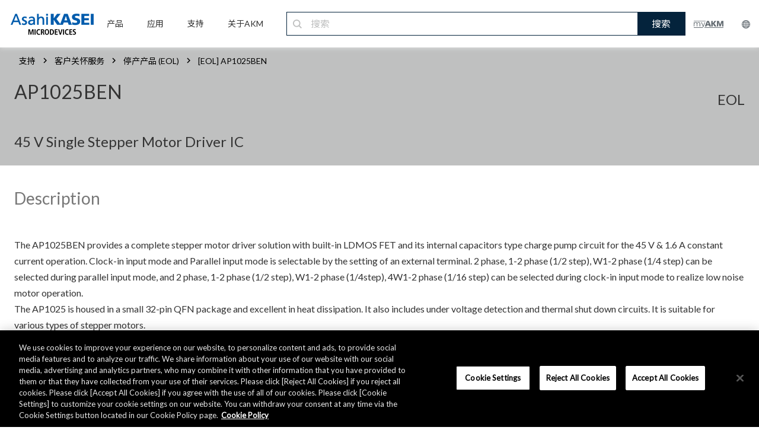

--- FILE ---
content_type: text/html;charset=utf-8
request_url: https://www.akm.com/cn/zh-cn/support/customer-care/eol/ap1025ben/
body_size: 8991
content:

<!DOCTYPE HTML>
<html lang="zh-CN">
    <head>
    <meta charset="UTF-8"/>
    <meta name="viewport" content="width=device-width, initial-scale=1"/>
    

    <title>[EOL] AP1025BEN |  旭化成微电子 (AKM)</title>
    <!--<meta data-sly-test.keywords="モータードライバー,EOL" name="keywords" content=""/>-->
    <meta name="description" content="设计支持以外的客户支持信息"/>
    <meta name="template" content="partno"/>

	<!-- meta data start -->
	
    <meta name="sitename" content=" 旭化成微电子 (AKM)"/>
	<!-- meta data end -->

    <!-- og:data start -->
    <meta property="og:type" content="website"/>
    <meta property="og:title" content="[EOL] AP1025BEN |  旭化成微电子 (AKM)"/>
    <meta property="og:url" content="https://www.akm.com/content/www/akm/cn/zh-cn/support/customer-care/eol/ap1025ben.html"/>
    <meta property="og:description" content="设计支持以外的客户支持信息"/>
    <meta property="og:image" content="https://www.akm.com/content/dam/site/akm/support/r1920_as88449135.jpg"/>
    <meta property="og:site_name" content=" 旭化成微电子 (AKM)"/>
    <!-- og:data end -->

    <!-- header tag -->
    <meta name="robots" content="noindex">

    

    
    
    

    

    


        <script defer="defer" type="text/javascript" src="https://rum.hlx.page/.rum/@adobe/helix-rum-js@%5E2/dist/rum-standalone.js" data-routing="env=prod,tier=publish,ams=Asahi Kasei Microdevices"></script>
<script type="text/javascript" src="//assets.adobedtm.com/launch-EN3c9fc2a38af04a61b9229a4e011ce968.min.js"></script>


    
    
    
<link rel="stylesheet" href="/etc.clientlibs/clientlibs/granite/jquery-ui.min.ACSHASH8803c9ee6cf6b1e2f196b6d5a768bc5f.css" type="text/css">
<link rel="stylesheet" href="/etc.clientlibs/ace/components/item/carousel/v1/carousel/clientlibs/site/vendor/slick.min.ACSHASH6af37d45bdba968c843309c6d2e91d84.css" type="text/css">
<link rel="stylesheet" href="/etc.clientlibs/akm/clientlibs/clientlib-base.min.ACSHASHb44e8c8f746c9846fd95cf319021df98.css" type="text/css">



    

    
    <link href="https://fonts.googleapis.com/css?family=Lato" rel="stylesheet"/>


<link href="https://fonts.googleapis.com/css?family=Noto+Serif+SC|Noto+Sans+SC" rel="stylesheet"/>







    <!-- canonical tag -->
    
        <link rel="canonical" href="https://www.akm.com/cn/zh-cn/support/customer-care/eol/ap1025ben/"/>
    
    <!-- hreflang tag -->
    
        <link rel="alternate" hreflang="x-default" href="https://www.akm.com/global/en/support/customer-care/eol/ap1025ben/"/>
    
        <link rel="alternate" hreflang="en-US" href="https://www.akm.com/us/en/support/customer-care/eol/ap1025ben/"/>
    
        <link rel="alternate" hreflang="en-CA" href="https://www.akm.com/us/en/support/customer-care/eol/ap1025ben/"/>
    
        <link rel="alternate" hreflang="en-MX" href="https://www.akm.com/us/en/support/customer-care/eol/ap1025ben/"/>
    
        <link rel="alternate" hreflang="en-BR" href="https://www.akm.com/us/en/support/customer-care/eol/ap1025ben/"/>
    
        <link rel="alternate" hreflang="en-AD" href="https://www.akm.com/eu/en/support/customer-care/eol/ap1025ben/"/>
    
        <link rel="alternate" hreflang="en-AE" href="https://www.akm.com/eu/en/support/customer-care/eol/ap1025ben/"/>
    
        <link rel="alternate" hreflang="en-AL" href="https://www.akm.com/eu/en/support/customer-care/eol/ap1025ben/"/>
    
        <link rel="alternate" hreflang="en-AO" href="https://www.akm.com/eu/en/support/customer-care/eol/ap1025ben/"/>
    
        <link rel="alternate" hreflang="en-AT" href="https://www.akm.com/eu/en/support/customer-care/eol/ap1025ben/"/>
    
        <link rel="alternate" hreflang="en-BA" href="https://www.akm.com/eu/en/support/customer-care/eol/ap1025ben/"/>
    
        <link rel="alternate" hreflang="en-BE" href="https://www.akm.com/eu/en/support/customer-care/eol/ap1025ben/"/>
    
        <link rel="alternate" hreflang="en-BF" href="https://www.akm.com/eu/en/support/customer-care/eol/ap1025ben/"/>
    
        <link rel="alternate" hreflang="en-BG" href="https://www.akm.com/eu/en/support/customer-care/eol/ap1025ben/"/>
    
        <link rel="alternate" hreflang="en-BH" href="https://www.akm.com/eu/en/support/customer-care/eol/ap1025ben/"/>
    
        <link rel="alternate" hreflang="en-BI" href="https://www.akm.com/eu/en/support/customer-care/eol/ap1025ben/"/>
    
        <link rel="alternate" hreflang="en-BJ" href="https://www.akm.com/eu/en/support/customer-care/eol/ap1025ben/"/>
    
        <link rel="alternate" hreflang="en-BW" href="https://www.akm.com/eu/en/support/customer-care/eol/ap1025ben/"/>
    
        <link rel="alternate" hreflang="en-BY" href="https://www.akm.com/eu/en/support/customer-care/eol/ap1025ben/"/>
    
        <link rel="alternate" hreflang="en-CD" href="https://www.akm.com/eu/en/support/customer-care/eol/ap1025ben/"/>
    
        <link rel="alternate" hreflang="en-CF" href="https://www.akm.com/eu/en/support/customer-care/eol/ap1025ben/"/>
    
        <link rel="alternate" hreflang="en-CH" href="https://www.akm.com/eu/en/support/customer-care/eol/ap1025ben/"/>
    
        <link rel="alternate" hreflang="en-CI" href="https://www.akm.com/eu/en/support/customer-care/eol/ap1025ben/"/>
    
        <link rel="alternate" hreflang="en-CM" href="https://www.akm.com/eu/en/support/customer-care/eol/ap1025ben/"/>
    
        <link rel="alternate" hreflang="en-CV" href="https://www.akm.com/eu/en/support/customer-care/eol/ap1025ben/"/>
    
        <link rel="alternate" hreflang="en-CY" href="https://www.akm.com/eu/en/support/customer-care/eol/ap1025ben/"/>
    
        <link rel="alternate" hreflang="en-CZ" href="https://www.akm.com/eu/en/support/customer-care/eol/ap1025ben/"/>
    
        <link rel="alternate" hreflang="en-DE" href="https://www.akm.com/eu/en/support/customer-care/eol/ap1025ben/"/>
    
        <link rel="alternate" hreflang="en-DJ" href="https://www.akm.com/eu/en/support/customer-care/eol/ap1025ben/"/>
    
        <link rel="alternate" hreflang="en-DK" href="https://www.akm.com/eu/en/support/customer-care/eol/ap1025ben/"/>
    
        <link rel="alternate" hreflang="en-DZ" href="https://www.akm.com/eu/en/support/customer-care/eol/ap1025ben/"/>
    
        <link rel="alternate" hreflang="en-EE" href="https://www.akm.com/eu/en/support/customer-care/eol/ap1025ben/"/>
    
        <link rel="alternate" hreflang="en-EG" href="https://www.akm.com/eu/en/support/customer-care/eol/ap1025ben/"/>
    
        <link rel="alternate" hreflang="en-EH" href="https://www.akm.com/eu/en/support/customer-care/eol/ap1025ben/"/>
    
        <link rel="alternate" hreflang="en-ER" href="https://www.akm.com/eu/en/support/customer-care/eol/ap1025ben/"/>
    
        <link rel="alternate" hreflang="en-ES" href="https://www.akm.com/eu/en/support/customer-care/eol/ap1025ben/"/>
    
        <link rel="alternate" hreflang="en-ET" href="https://www.akm.com/eu/en/support/customer-care/eol/ap1025ben/"/>
    
        <link rel="alternate" hreflang="en-FI" href="https://www.akm.com/eu/en/support/customer-care/eol/ap1025ben/"/>
    
        <link rel="alternate" hreflang="en-FO" href="https://www.akm.com/eu/en/support/customer-care/eol/ap1025ben/"/>
    
        <link rel="alternate" hreflang="en-FR" href="https://www.akm.com/eu/en/support/customer-care/eol/ap1025ben/"/>
    
        <link rel="alternate" hreflang="en-GA" href="https://www.akm.com/eu/en/support/customer-care/eol/ap1025ben/"/>
    
        <link rel="alternate" hreflang="en-GB" href="https://www.akm.com/eu/en/support/customer-care/eol/ap1025ben/"/>
    
        <link rel="alternate" hreflang="en-GE" href="https://www.akm.com/eu/en/support/customer-care/eol/ap1025ben/"/>
    
        <link rel="alternate" hreflang="en-GG" href="https://www.akm.com/eu/en/support/customer-care/eol/ap1025ben/"/>
    
        <link rel="alternate" hreflang="en-GH" href="https://www.akm.com/eu/en/support/customer-care/eol/ap1025ben/"/>
    
        <link rel="alternate" hreflang="en-GI" href="https://www.akm.com/eu/en/support/customer-care/eol/ap1025ben/"/>
    
        <link rel="alternate" hreflang="en-GM" href="https://www.akm.com/eu/en/support/customer-care/eol/ap1025ben/"/>
    
        <link rel="alternate" hreflang="en-GN" href="https://www.akm.com/eu/en/support/customer-care/eol/ap1025ben/"/>
    
        <link rel="alternate" hreflang="en-GQ" href="https://www.akm.com/eu/en/support/customer-care/eol/ap1025ben/"/>
    
        <link rel="alternate" hreflang="en-GR" href="https://www.akm.com/eu/en/support/customer-care/eol/ap1025ben/"/>
    
        <link rel="alternate" hreflang="en-GW" href="https://www.akm.com/eu/en/support/customer-care/eol/ap1025ben/"/>
    
        <link rel="alternate" hreflang="en-HR" href="https://www.akm.com/eu/en/support/customer-care/eol/ap1025ben/"/>
    
        <link rel="alternate" hreflang="en-HU" href="https://www.akm.com/eu/en/support/customer-care/eol/ap1025ben/"/>
    
        <link rel="alternate" hreflang="en-IE" href="https://www.akm.com/eu/en/support/customer-care/eol/ap1025ben/"/>
    
        <link rel="alternate" hreflang="en-IL" href="https://www.akm.com/eu/en/support/customer-care/eol/ap1025ben/"/>
    
        <link rel="alternate" hreflang="en-IM" href="https://www.akm.com/eu/en/support/customer-care/eol/ap1025ben/"/>
    
        <link rel="alternate" hreflang="en-IQ" href="https://www.akm.com/eu/en/support/customer-care/eol/ap1025ben/"/>
    
        <link rel="alternate" hreflang="en-IR" href="https://www.akm.com/eu/en/support/customer-care/eol/ap1025ben/"/>
    
        <link rel="alternate" hreflang="en-IS" href="https://www.akm.com/eu/en/support/customer-care/eol/ap1025ben/"/>
    
        <link rel="alternate" hreflang="en-IT" href="https://www.akm.com/eu/en/support/customer-care/eol/ap1025ben/"/>
    
        <link rel="alternate" hreflang="en-JE" href="https://www.akm.com/eu/en/support/customer-care/eol/ap1025ben/"/>
    
        <link rel="alternate" hreflang="en-JO" href="https://www.akm.com/eu/en/support/customer-care/eol/ap1025ben/"/>
    
        <link rel="alternate" hreflang="en-KE" href="https://www.akm.com/eu/en/support/customer-care/eol/ap1025ben/"/>
    
        <link rel="alternate" hreflang="en-KM" href="https://www.akm.com/eu/en/support/customer-care/eol/ap1025ben/"/>
    
        <link rel="alternate" hreflang="en-KW" href="https://www.akm.com/eu/en/support/customer-care/eol/ap1025ben/"/>
    
        <link rel="alternate" hreflang="en-LB" href="https://www.akm.com/eu/en/support/customer-care/eol/ap1025ben/"/>
    
        <link rel="alternate" hreflang="en-LI" href="https://www.akm.com/eu/en/support/customer-care/eol/ap1025ben/"/>
    
        <link rel="alternate" hreflang="en-LR" href="https://www.akm.com/eu/en/support/customer-care/eol/ap1025ben/"/>
    
        <link rel="alternate" hreflang="en-LS" href="https://www.akm.com/eu/en/support/customer-care/eol/ap1025ben/"/>
    
        <link rel="alternate" hreflang="en-LT" href="https://www.akm.com/eu/en/support/customer-care/eol/ap1025ben/"/>
    
        <link rel="alternate" hreflang="en-LU" href="https://www.akm.com/eu/en/support/customer-care/eol/ap1025ben/"/>
    
        <link rel="alternate" hreflang="en-LV" href="https://www.akm.com/eu/en/support/customer-care/eol/ap1025ben/"/>
    
        <link rel="alternate" hreflang="en-LY" href="https://www.akm.com/eu/en/support/customer-care/eol/ap1025ben/"/>
    
        <link rel="alternate" hreflang="en-MA" href="https://www.akm.com/eu/en/support/customer-care/eol/ap1025ben/"/>
    
        <link rel="alternate" hreflang="en-MC" href="https://www.akm.com/eu/en/support/customer-care/eol/ap1025ben/"/>
    
        <link rel="alternate" hreflang="en-MD" href="https://www.akm.com/eu/en/support/customer-care/eol/ap1025ben/"/>
    
        <link rel="alternate" hreflang="en-ME" href="https://www.akm.com/eu/en/support/customer-care/eol/ap1025ben/"/>
    
        <link rel="alternate" hreflang="en-MG" href="https://www.akm.com/eu/en/support/customer-care/eol/ap1025ben/"/>
    
        <link rel="alternate" hreflang="en-MK" href="https://www.akm.com/eu/en/support/customer-care/eol/ap1025ben/"/>
    
        <link rel="alternate" hreflang="en-ML" href="https://www.akm.com/eu/en/support/customer-care/eol/ap1025ben/"/>
    
        <link rel="alternate" hreflang="en-MR" href="https://www.akm.com/eu/en/support/customer-care/eol/ap1025ben/"/>
    
        <link rel="alternate" hreflang="en-MT" href="https://www.akm.com/eu/en/support/customer-care/eol/ap1025ben/"/>
    
        <link rel="alternate" hreflang="en-MU" href="https://www.akm.com/eu/en/support/customer-care/eol/ap1025ben/"/>
    
        <link rel="alternate" hreflang="en-MW" href="https://www.akm.com/eu/en/support/customer-care/eol/ap1025ben/"/>
    
        <link rel="alternate" hreflang="en-MZ" href="https://www.akm.com/eu/en/support/customer-care/eol/ap1025ben/"/>
    
        <link rel="alternate" hreflang="en-NA" href="https://www.akm.com/eu/en/support/customer-care/eol/ap1025ben/"/>
    
        <link rel="alternate" hreflang="en-NE" href="https://www.akm.com/eu/en/support/customer-care/eol/ap1025ben/"/>
    
        <link rel="alternate" hreflang="en-NG" href="https://www.akm.com/eu/en/support/customer-care/eol/ap1025ben/"/>
    
        <link rel="alternate" hreflang="en-NL" href="https://www.akm.com/eu/en/support/customer-care/eol/ap1025ben/"/>
    
        <link rel="alternate" hreflang="en-NO" href="https://www.akm.com/eu/en/support/customer-care/eol/ap1025ben/"/>
    
        <link rel="alternate" hreflang="en-OM" href="https://www.akm.com/eu/en/support/customer-care/eol/ap1025ben/"/>
    
        <link rel="alternate" hreflang="en-PL" href="https://www.akm.com/eu/en/support/customer-care/eol/ap1025ben/"/>
    
        <link rel="alternate" hreflang="en-PS" href="https://www.akm.com/eu/en/support/customer-care/eol/ap1025ben/"/>
    
        <link rel="alternate" hreflang="en-PT" href="https://www.akm.com/eu/en/support/customer-care/eol/ap1025ben/"/>
    
        <link rel="alternate" hreflang="en-QA" href="https://www.akm.com/eu/en/support/customer-care/eol/ap1025ben/"/>
    
        <link rel="alternate" hreflang="en-RO" href="https://www.akm.com/eu/en/support/customer-care/eol/ap1025ben/"/>
    
        <link rel="alternate" hreflang="en-RS" href="https://www.akm.com/eu/en/support/customer-care/eol/ap1025ben/"/>
    
        <link rel="alternate" hreflang="en-RW" href="https://www.akm.com/eu/en/support/customer-care/eol/ap1025ben/"/>
    
        <link rel="alternate" hreflang="en-SA" href="https://www.akm.com/eu/en/support/customer-care/eol/ap1025ben/"/>
    
        <link rel="alternate" hreflang="en-SD" href="https://www.akm.com/eu/en/support/customer-care/eol/ap1025ben/"/>
    
        <link rel="alternate" hreflang="en-SE" href="https://www.akm.com/eu/en/support/customer-care/eol/ap1025ben/"/>
    
        <link rel="alternate" hreflang="en-SI" href="https://www.akm.com/eu/en/support/customer-care/eol/ap1025ben/"/>
    
        <link rel="alternate" hreflang="en-SK" href="https://www.akm.com/eu/en/support/customer-care/eol/ap1025ben/"/>
    
        <link rel="alternate" hreflang="en-SM" href="https://www.akm.com/eu/en/support/customer-care/eol/ap1025ben/"/>
    
        <link rel="alternate" hreflang="en-SN" href="https://www.akm.com/eu/en/support/customer-care/eol/ap1025ben/"/>
    
        <link rel="alternate" hreflang="en-SO" href="https://www.akm.com/eu/en/support/customer-care/eol/ap1025ben/"/>
    
        <link rel="alternate" hreflang="en-ST" href="https://www.akm.com/eu/en/support/customer-care/eol/ap1025ben/"/>
    
        <link rel="alternate" hreflang="en-SY" href="https://www.akm.com/eu/en/support/customer-care/eol/ap1025ben/"/>
    
        <link rel="alternate" hreflang="en-SZ" href="https://www.akm.com/eu/en/support/customer-care/eol/ap1025ben/"/>
    
        <link rel="alternate" hreflang="en-TD" href="https://www.akm.com/eu/en/support/customer-care/eol/ap1025ben/"/>
    
        <link rel="alternate" hreflang="en-TG" href="https://www.akm.com/eu/en/support/customer-care/eol/ap1025ben/"/>
    
        <link rel="alternate" hreflang="en-TN" href="https://www.akm.com/eu/en/support/customer-care/eol/ap1025ben/"/>
    
        <link rel="alternate" hreflang="en-TR" href="https://www.akm.com/eu/en/support/customer-care/eol/ap1025ben/"/>
    
        <link rel="alternate" hreflang="en-TZ" href="https://www.akm.com/eu/en/support/customer-care/eol/ap1025ben/"/>
    
        <link rel="alternate" hreflang="en-UA" href="https://www.akm.com/eu/en/support/customer-care/eol/ap1025ben/"/>
    
        <link rel="alternate" hreflang="en-UG" href="https://www.akm.com/eu/en/support/customer-care/eol/ap1025ben/"/>
    
        <link rel="alternate" hreflang="en-VA" href="https://www.akm.com/eu/en/support/customer-care/eol/ap1025ben/"/>
    
        <link rel="alternate" hreflang="en-YE" href="https://www.akm.com/eu/en/support/customer-care/eol/ap1025ben/"/>
    
        <link rel="alternate" hreflang="en-ZA" href="https://www.akm.com/eu/en/support/customer-care/eol/ap1025ben/"/>
    
        <link rel="alternate" hreflang="en-ZM" href="https://www.akm.com/eu/en/support/customer-care/eol/ap1025ben/"/>
    
        <link rel="alternate" hreflang="en-ZW" href="https://www.akm.com/eu/en/support/customer-care/eol/ap1025ben/"/>
    
        <link rel="alternate" hreflang="zh-CN" href="https://www.akm.com/cn/zh-cn/support/customer-care/eol/ap1025ben/"/>
    
        <link rel="alternate" hreflang="ko-KR" href="https://www.akm.com/kr/ko/support/customer-care/eol/ap1025ben/"/>
    
        <link rel="alternate" hreflang="ja-JP" href="https://www.akm.com/jp/ja/support/customer-care/eol/ap1025ben/"/>
    
    <!-- ファビコン -->
    <link rel="icon" href="/favicon.ico"/>
    <!-- スマホ用アイコン -->
    <meta name="apple-mobile-web-app-title" content="Microdevices"/>
    <link rel="apple-touch-icon" sizes="180x180" href="/apple-touch-icon.png"/>
    <link rel="icon" type="image/png" href="/android-touch-icon.png" sizes="192x192"/>
</head>
    <body class="page basicpage" id="page-9a971f3387" data-cmp-data-layer-enabled>
        <script>
          window.adobeDataLayer = window.adobeDataLayer || [];
          adobeDataLayer.push({
              page: JSON.parse("{\x22page\u002D9a971f3387\x22:{\x22@type\x22:\x22akm\/components\/structure\/page\x22,\x22repo:modifyDate\x22:\x222021\u002D12\u002D01T08:36:27Z\x22,\x22dc:title\x22:\x22[EOL] AP1025BEN\x22,\x22xdm:template\x22:\x22\/conf\/akm\/settings\/wcm\/templates\/partno\x22,\x22xdm:language\x22:\x22zh\u002DCN\x22,\x22xdm:tags\x22:[\x22モータードライバー\x22,\x22EOL\x22],\x22repo:path\x22:\x22\/cn\/zh\u002Dcn\/support\/customer\u002Dcare\/eol\/ap1025ben\/\x22}}"),
              event:'cmp:show',
              eventInfo: {
                  path: 'page.page\u002D9a971f3387'
              }
          });
        </script>
        
        
            




            



              
  


    
    
    	<div class="container animsition" style="font-family: 'Lato', 'Noto Sans SC', sans-serif;">
    
    
    
    

    <div class="root responsivegrid">


<div class="aem-Grid aem-Grid--12 aem-Grid--default--12 ">
    
    <div class="akm-header-new aem-GridColumn aem-GridColumn--default--12"><div class="c-item-header-new width-full">
	<!-- PC -->
	<div class='product_header_navi_pc'>
		<div class='navi_container'>
			<div class="logo_akm">
				
					<a href="/cn/zh-cn/">
						<img src="/content/dam/site/common/images/header/logo_akm_tb_pc.png"/>
					</a>
				
			</div>
			<ul class='navi_menu'>
				<li class='navi_menu_item'>
					
						<a href="/cn/zh-cn/products/">
							<p class='navi_menu_title'>产品</p>
						</a>
					
					<div class='navi_menu_content'>
						<div class='navi_menu_content_container'>
							<div class='navi_menu_content_container_inner'>
								<div class='navi_menu_content_header'>
									
										<a href='/cn/zh-cn/products/' class='navi_header'>
											产品<img src="/content/dam/site/common/images/header/logo_arrow.png"/>
										</a>
									
									
										<a href='/cn/zh-cn/products/' class='navi_btn'>
											VIEW ALL<i></i>
										</a>
									
								</div>
								<div class="navi_menu_content_wrap">
									<ul class='navi_menu_content_items'>
										<li class='navi_menu_content_item'>
											<ul class="navi_menu_title_wrap">
												<li class="navi_menu_second_title magnetic-sensors">
													磁传感器
												</li>
												<li class="navi_menu_third_title">
													
														<a class="navi_menu_third_title_link" href="/cn/zh-cn/products/hall-sensor/">霍尔传感器</a>
													
												</li>
												<li class="navi_menu_third_title">
													
														<a class="navi_menu_third_title_link" href="/cn/zh-cn/products/tri-axis-magnetic-sensor/">三轴磁传感器</a>
													
												</li>
												<li class="navi_menu_third_title">
													
														<a class="navi_menu_third_title_link" href="/cn/zh-cn/products/rotation-angle-sensor/">角度传感器</a>
													
												</li>
												<li class="navi_menu_third_title">
													
														<a class="navi_menu_third_title_link" href="/cn/zh-cn/products/semiconductor-magnetoresistive-element/">高分辨率解码器元件 (半导体磁阻元件)</a>
													
												</li>
												<li class="navi_menu_third_title">
													
														<a class="navi_menu_third_title_link" href="/cn/zh-cn/products/electronic-compass/">电子罗盘</a>
													
												</li>
											</ul>
										</li>
										<li class="navi_menu_content_item">
											<ul class="navi_menu_title_wrap">
												<li class="navi_menu_second_title current-sensors">
													电流传感器
												</li>
												<li class="navi_menu_third_title">
													
														<a class="navi_menu_third_title_link" href="/cn/zh-cn/products/current-sensor/">电流传感器</a>
													
												</li>
												<li class="navi_menu_second_title gas-sensors">
													气体传感器
												</li>
												<li class="navi_menu_third_title">
													
														<a class="navi_menu_third_title_link" href="/cn/zh-cn/products/co2-sensor/">二氧化碳传感器</a>
													
												</li>
												<li class="navi_menu_third_title">
													
														<a class="navi_menu_third_title_link" href="/cn/zh-cn/products/flammable-gas-sensor/">可燃气体传感器</a>
													
												</li>
											</ul>
										</li>
										<li class="navi_menu_content_item">
											<ul class="navi_menu_title_wrap">
												<li class="navi_menu_second_title audio-devices">
													音频产品
												</li>
												<li class="navi_menu_third_title">
													
														<a class="navi_menu_third_title_link" href="/cn/zh-cn/products/audio/">音频芯片</a>
													
												</li>
												<li class="navi_menu_third_title">
													
														<a class="navi_menu_third_title_link" href="/cn/zh-cn/products/audio-voice-dsp/">音频及语音处理器</a>
													
												</li>
												<li class="navi_menu_second_title speciality-devices">
													特定应用产品
												</li>
												<li class="navi_menu_third_title">
													
														<a class="navi_menu_third_title_link" href="/cn/zh-cn/products/millimeter-wave-radar/">毫米波雷达</a>
													
												</li>
												<li class="navi_menu_third_title">
													
														<a class="navi_menu_third_title_link" href="/cn/zh-cn/products/bluetooth-low-energy-beacon/">低功耗蓝牙™信号发射芯片</a>
													
												</li>
												<li class="navi_menu_third_title">
													
														<a class="navi_menu_third_title_link" href="/cn/zh-cn/products/energy-harvesting/">能量收集</a>
													
												</li>
												<li class="navi_menu_third_title">
													
														<a class="navi_menu_third_title_link" href="/cn/zh-cn/products/communication/">通信</a>
													
												</li>
												<li class="navi_menu_third_title">
													
														<a class="navi_menu_third_title_link" href="/cn/zh-cn/products/mfp-lbp/">多功能打印机 / 激光打印机</a>
													
												</li>
											</ul>
										</li>
									</ul>
								</div>
							</div>
						</div>
					</div>
				</li>
				<li class='navi_menu_item'>
					
						<a href="/cn/zh-cn/applications/">
							<p class='navi_menu_title'>应用</p>
						</a>
					
					<div class='navi_menu_content'>
						<div class='navi_menu_content_container'>
							<div class='navi_menu_content_container_inner'>
								<div class='navi_menu_content_header'>
									
										<a href='/cn/zh-cn/applications/' class='navi_header'>应用 <img src="/content/dam/site/common/images/header/logo_arrow.png"/></a>
									
									
										<a href='/cn/zh-cn/applications/' class='navi_btn'>
											VIEW ALL<i></i>
										</a>
									
								</div>
								<div class="navi_menu_content_wrap">
									<ul class='navi_menu_content_items'>
										<li class='navi_menu_content_item'>
											<ul class="navi_menu_title_wrap">
												<li class="navi_menu_second_title personal-electronics">
													
														<a href="/cn/zh-cn/applications/personal/">个人电子产品 <img src="/content/dam/site/common/images/header/logo_arrow.png"/></a>
													
												</li>
												<li class="navi_menu_second_title smart-home">
													
														<a href="/cn/zh-cn/applications/smart-home/">智能家居 <img src="/content/dam/site/common/images/header/logo_arrow.png"/></a>
													
												</li>
											</ul>
										</li>
										<li class='navi_menu_content_item'>
											<ul class="navi_menu_title_wrap">
												<li class="navi_menu_second_title industrial">
													
														<a href="/cn/zh-cn/applications/industrial/">工业 <img src="/content/dam/site/common/images/header/logo_arrow.png"/></a>
													
												</li>
											</ul>
											<ul class="navi_menu_title_wrap">
												<li class="navi_menu_second_title healthcare">
													
														<a href="/cn/zh-cn/applications/healthcare/">医疗健康 <img src="/content/dam/site/common/images/header/logo_arrow.png"/></a>
													
												</li>
											</ul>
											<ul class="navi_menu_title_wrap">
												<li class="navi_menu_second_title automotive">
													
														<a href="/cn/zh-cn/applications/automotive/">汽车 <img src="/content/dam/site/common/images/header/logo_arrow.png"/></a>
													
												</li>
											</ul>
										</li>
									</ul>
								</div>
							</div>
						</div>
					</div>
				</li>
				<li class='navi_menu_item'>
					
						<a href="/cn/zh-cn/support/">
							<p class='navi_menu_title'>支持</p>
						</a>
					
					<div class='navi_menu_content'>
						<div class='navi_menu_content_container'>
							<div class='navi_menu_content_container_inner'>
								<div class='navi_menu_content_header'>
									
										<a href='/cn/zh-cn/support/' class='navi_header'>支持 <img src="/content/dam/site/common/images/header/logo_arrow.png"/></a>
									
									
										<a href='/cn/zh-cn/support/' class='navi_btn'>
											VIEW ALL<i></i>
										</a>
									
								</div>
								<div class="navi_menu_content_wrap">
									<ul class='navi_menu_content_items'>
										<li class='navi_menu_content_item'>
											<ul class="navi_menu_title_wrap">
												<li class="navi_menu_second_title inquiries-faq">
													
														<a href="/cn/zh-cn/support/inquiries/">联系我们 / 常见问题 <img src="/content/dam/site/common/images/header/logo_arrow.png"/></a>
													
												</li>
											</ul>
										</li>
										<li class='navi_menu_content_item'>
											<ul class="navi_menu_title_wrap">
												<li class="navi_menu_second_title customer-care">
													
														<a href="/cn/zh-cn/support/customer-care/">客户关怀服务 <img src="/content/dam/site/common/images/header/logo_arrow.png"/></a>
													
												</li>
												<li class="navi_menu_third_title">
													
														<a class="navi_menu_third_title_link" href="/cn/zh-cn/support/customer-care/quality-reliability-environment/">质量 / 可靠性 / 环境信息</a>
													
												</li>
												<li class="navi_menu_third_title">
													
														<a class="navi_menu_third_title_link" href="/cn/zh-cn/support/customer-care/packing/">包装信息</a>
													
												</li>
												<li class="navi_menu_third_title">
													
														<a class="navi_menu_third_title_link" href="/cn/zh-cn/support/customer-care/product-lifecycle/">产品生命周期信息</a>
													
												</li>
												<li class="navi_menu_third_title">
													
														<a class="navi_menu_third_title_link" href="/cn/zh-cn/support/customer-care/eol/">停产产品</a>
													
												</li>
											</ul>
										</li>
										<li class='navi_menu_content_item'>
											<ul class="navi_menu_title_wrap">
												<li class="navi_menu_second_title distributors-representatives">
													
														<a href="/cn/zh-cn/support/distributors-representatives/">代理商 <img src="/content/dam/site/common/images/header/logo_arrow.png"/></a>
													
												</li>
											</ul>
										</li>
										<li class='navi_menu_content_item'>
											<ul class="navi_menu_title_wrap">
												<li class="navi_menu_second_title myakm">
													
														<a href="/cn/zh-cn/support/myakm/">myAKM <img src="/content/dam/site/common/images/header/logo_arrow.png"/></a>
													
												</li>
											</ul>
										</li>
									</ul>
								</div>
							</div>
						</div>
					</div>
				</li>
				<li class='navi_menu_item'>
					
						<a href="/cn/zh-cn/about-us/">
							<p class='navi_menu_title'>关于AKM</p>
						</a>
					
					<div class='navi_menu_content'>
						<div class='navi_menu_content_container'>
							<div class='navi_menu_content_container_inner'>
								<div class='navi_menu_content_header'>
									
										<a href='/cn/zh-cn/about-us/' class='navi_header'>关于AKM <img src="/content/dam/site/common/images/header/logo_arrow.png"/></a>
									
									
										<a href='/cn/zh-cn/about-us/' class='navi_btn'>
											VIEW ALL<i></i>
										</a>
									
								</div>
								<div class="navi_menu_content_wrap">
									<ul class='navi_menu_content_items'>
										<li class='navi_menu_content_item'>
											<ul class="navi_menu_title_wrap">
												<li class="navi_menu_second_title company-profile">
													
														<a href="/cn/zh-cn/about-us/company-profile/">公司简介 <img src="/content/dam/site/common/images/header/logo_arrow.png"/></a>
													
												</li>
												<li class="navi_menu_second_title csr">
													
														<a href="/cn/zh-cn/about-us/csr/">企业社会责任 <img src="/content/dam/site/common/images/header/logo_arrow.png"/></a>
													
												</li>
											</ul>
										</li>
										<li class='navi_menu_content_item'>
											<ul class="navi_menu_title_wrap">
												<li class="navi_menu_second_title news">
													
														<a href="/cn/zh-cn/about-us/news/">新闻 <img src="/content/dam/site/common/images/header/logo_arrow.png"/></a>
													
												</li>
											</ul>
										</li>
										<li class='navi_menu_content_item'>
											<ul class="navi_menu_title_wrap">
												<li class="navi_menu_second_title events-exhibitions">
													
														<a href="/cn/zh-cn/about-us/events-exhibitions/">活动 / 展览 <img src="/content/dam/site/common/images/header/logo_arrow.png"/></a>
													
												</li>
											</ul>
										</li>
									</ul>
								</div>
							</div>
						</div>
					</div>
				</li>
			</ul>
			
				<form id="ss-form2" action="/cn/zh-cn/search/" method="get" accept-charset="UTF-8" class='navi_search'>

					<input id="ss-query2" name="query" value="" autocomplete="off" aria-autocomplete="off" class="navi_search_input" type="text" placeholder="搜索"/>
					<button class='navi_search_btn'>搜索</button>
				</form>
			
			<div class='logo_container'>
				<div class="logo_myakm">
					
						<a href="/cn/zh-cn/support/myakm/">
							<img class="logo_img_myakm" src="/content/dam/site/common/images/header/logo_myakm_normal.png"/>
						</a>
					
				</div>
				<div class="logo_language_container">
					<div class="logo_language">
						<img class="logo_img_language_pc" src="/content/dam/site/common/images/header/logo_language_pc.png"/>
					</div>
					<div class='logo_language_content'>
						<div class='logo_language_content_container'>
							<div class='logo_language_content_container_inner'>
								<p class='logo_language_content_header'>Region - Language</p>
								<ul class='logo_language_content_item'>
									
										<li><a href="/global/en/support/customer-care/eol/ap1025ben/">Global - English</a></li>
									
									
										<li><a href="/us/en/support/customer-care/eol/ap1025ben/">USA - English</a></li>
									
									
										<li><a href="/eu/en/support/customer-care/eol/ap1025ben/">Europe - English</a></li>
									
									
										<li><a href="/cn/zh-cn/support/customer-care/eol/ap1025ben/" class="defaultLanguageColor">China - Chinese (简体中文)</a></li>
									
									
										<li><a href="/kr/ko/support/customer-care/eol/ap1025ben/">Korea - Korean (한국어)</a></li>
									
									
										<li><a href="/jp/ja/support/customer-care/eol/ap1025ben/">Japan - Japanese (日本語)</a></li>
									
								</ul>
							</div>
						</div>
					</div>
				</div>
			</div>
		</div>
	</div>
	<!-- SP -->
	<div class='product_header_navi_sp'>
		<div class='navi_logo'>
			<div class='navi_logo_container'>
				<div class='logo_container logo_index'>
					
						<a href="/cn/zh-cn/">
							<img src='/content/dam/site/common/images/header/logo_akm_sp.png'/>
						</a>
					
				</div>
				<div class='logo_container logo_language'><img class="logo_img_language_sp" src='/content/dam/site/common/images/header/logo_language_sp.png'/></div>
			</div>
			<ul class='navi_logo_content'>
				<li>Region - Language</li>
				
					<li><a href="/global/en/support/customer-care/eol/ap1025ben/">Global - English</a></li>
				
				
					<li><a href="/us/en/support/customer-care/eol/ap1025ben/">USA - English</a></li>
				
				
					<li><a href="/eu/en/support/customer-care/eol/ap1025ben/">Europe - English</a></li>
				
				
					<li><a href="/cn/zh-cn/support/customer-care/eol/ap1025ben/" class="defaultLanguageColor">China - Chinese (简体中文)</a></li>
				
				
					<li><a href="/kr/ko/support/customer-care/eol/ap1025ben/">Korea - Korean (한국어)</a></li>
				
				
					<li><a href="/jp/ja/support/customer-care/eol/ap1025ben/">Japan - Japanese (日本語)</a></li>
				
			</ul>
		</div>
		<div class='navi_menu'>
			<div class='navi_menu_container'>
				
					<form id="ss-form2" action="/cn/zh-cn/search/" method="get" accept-charset="UTF-8" class='navi_menu_search'>
						<input id="ss-query2" name="query" value="" autocomplete="off" aria-autocomplete="off" class='navi_menu_search_input' type='text' placeholder="搜索"/>
						<button class='navi_menu_search_btn'>搜索</button>
					</form>
				
				<div class='navi_menu_logo'>
					<img class="logo_menu_sp" src='/content/dam/site/common/images/header/logo_menu.png'/>
				</div>
			</div>
			<ul class='navi_menu_content'>
				<li class='navi_menu_content_group'>
					<div class='navi_menu_content_group_title'>
						<p>产品</p>
						<a href='javascript:void(0)'>
							<img src='/content/dam/site/common/images/header/group_open.png'/>
						</a>
					</div>
					<ul class='navi_menu_content_group_menu'>
						<li>
							
								<a href='/cn/zh-cn/products/'>产品</a>
							
						</li>
						<li>
							
								<a href='/cn/zh-cn/products/hall-sensor/'>霍尔传感器</a>
							
						</li>
						<li>
							
								<a href='/cn/zh-cn/products/tri-axis-magnetic-sensor/'>三轴磁传感器</a>
							
						</li>
						<li>
							
								<a href='/cn/zh-cn/products/rotation-angle-sensor/'>角度传感器</a>
							
						</li>
						<li>
							
								<a href='/cn/zh-cn/products/current-sensor/'>电流传感器</a>
							
						</li>
						<li>
							
								<a href='/cn/zh-cn/products/co2-sensor/'>二氧化碳传感器</a>
							
						</li>
                        <li>
							
								<a href='/cn/zh-cn/products/flammable-gas-sensor/'>可燃气体传感器</a>
							
						</li>
						<li>
							
								<a href='/cn/zh-cn/products/audio/'>音频芯片</a>
							
						</li>
						<li>
							
								<a href='/cn/zh-cn/products/audio-voice-dsp/'>音频及语音处理器</a>
							
						</li>
						<li>
							
								<a href="/cn/zh-cn/products/millimeter-wave-radar/">毫米波雷达</a>
							
						</li>
						<li>
							
								<a href='/cn/zh-cn/products/energy-harvesting/'>能量收集</a>
							
						</li>
					</ul>
				</li>
				<li class='navi_menu_content_group'>
					<div class='navi_menu_content_group_title'>
						<p>应用</p>
						<a href='javascript:void(0)'>
							<img src='/content/dam/site/common/images/header/group_open.png'/>
						</a>
					</div>
					<ul class='navi_menu_content_group_menu'>
						<li>
							
								<a href='/cn/zh-cn/applications/'>应用</a>
							
						</li>
						<li>
							
								<a href='/cn/zh-cn/applications/personal/'>个人电子产品</a>
							
						</li>
						<li>
							
								<a href='/cn/zh-cn/applications/smart-home/'>智能家居</a>
							
						</li>
						<li>
							
								<a href='/cn/zh-cn/applications/industrial/'>工业</a>
							
						</li>
						<li>
							
								<a href='/cn/zh-cn/applications/automotive/'>汽车</a>
							
						</li>
						<li>
							
								<a href='/cn/zh-cn/applications/healthcare/'>医疗健康</a>
							
						</li>
					</ul>
				</li>
				<li class='navi_menu_content_group'>
					<div class='navi_menu_content_group_title'>
						<p>支持</p>
						<a href='javascript:void(0)'>
							<img src='/content/dam/site/common/images/header/group_open.png'/>
						</a>
					</div>
					<ul class='navi_menu_content_group_menu'>
						<li>
							
								<a href='/cn/zh-cn/support/'>支持</a>
							
						</li>
						<li>
							
								<a href='/cn/zh-cn/support/inquiries/'>联系我们 / 常见问题</a>
							
						</li>
						<li>
							
								<a href='/cn/zh-cn/support/customer-care/'>客户关怀服务</a>
							
						</li>
						<li>
							
								<a href='/cn/zh-cn/support/distributors-representatives/'>代理商</a>
							
						</li>
						<li>
							
								<a href='/cn/zh-cn/support/myakm/'>myAKM</a>
							
						</li>
					</ul>
				</li>
				<li class='navi_menu_content_group'>
					<div class='navi_menu_content_group_title'>
						<p>关于AKM</p>
						<a href='javascript:void(0)'>
							<img src='/content/dam/site/common/images/header/group_open.png'/>
						</a>
					</div>
					<ul class='navi_menu_content_group_menu'>
						<li>
							
								<a href='/cn/zh-cn/about-us/'>关于AKM</a>
							
						</li>
						<li>
							
								<a href='/cn/zh-cn/about-us/company-profile/'>公司简介</a>
							
						</li>
						<li>
							
								<a href='/cn/zh-cn/about-us/csr/'>企业社会责任</a>
							
						</li>
						<li>
							
								<a href='/cn/zh-cn/about-us/news/'>新闻</a>
							
						</li>
						<li>
							
								<a href='/cn/zh-cn/about-us/events-exhibitions/'>活动 / 展览</a>
							
						</li>
					</ul>
				</li>
			</ul>
		</div>
	</div>
	<!-- TB -->
	<div class='product_header_navi_tb'>
		<div class='navi_search'>
			<div class="logo_container logo_akm_tb">
				
					<a href="/cn/zh-cn/">
						<img src="/content/dam/site/common/images/header/logo_akm_tb_pc.png"/>
					</a>
				
			</div>
			
				<form id="ss-form2" action="/cn/zh-cn/search/" method="get" accept-charset="UTF-8" class='navi_menu_search'>
					<input id="ss-query2" name="query" value="" autocomplete="off" aria-autocomplete="off" class='navi_menu_search_input' type='text' placeholder="搜索"/>
					<button class='navi_menu_search_btn'>搜索</button>
				</form>
			
			<div class='logo_container logo_language_tb'>
				<img class="logo_img_language_tb" src="/content/dam/site/common/images/header/logo_language_tb.png"/>
			</div>
		</div>
		<div class='navi_menu'>
			<ul class='navo_menu_content'>
				<li>
					
						<a href="/cn/zh-cn/products/">产品</a>
					
				</li>
				<li>
					
						<a href="/cn/zh-cn/applications/">应用</a>
					
				</li>
				<li>
					
						<a href="/cn/zh-cn/support/">支持</a>
					
				</li>
				<li>
					
						<a href="/cn/zh-cn/about-us/">关于AKM</a>
					
				</li>
			</ul>
			<div class='navi_menu_logo'>
				
					<a href="/cn/zh-cn/support/myakm/">
						<img src="/content/dam/site/common/images/header/logo_myakm.png"/>
					</a>
				
			</div>
		</div>
		<ul class='navi_language_content'>
			<li>Region - Language</li>
			
				<li><a href="/global/en/support/customer-care/eol/ap1025ben/">Global - English</a></li>
			
			
				<li><a href="/us/en/support/customer-care/eol/ap1025ben/">USA - English</a></li>
			
			
				<li><a href="/eu/en/support/customer-care/eol/ap1025ben/">Europe - English</a></li>
			
			
				<li><a href="/cn/zh-cn/support/customer-care/eol/ap1025ben/" class="defaultLanguageColor">China - Chinese (简体中文)</a></li>
			
			
				<li><a href="/kr/ko/support/customer-care/eol/ap1025ben/">Korea - Korean (한국어)</a></li>
			
			
				<li><a href="/jp/ja/support/customer-care/eol/ap1025ben/">Japan - Japanese (日本語)</a></li>
			
		</ul>
	</div>
</div></div>
<div class="responsivegrid aem-GridColumn aem-GridColumn--default--12">


<div class="aem-Grid aem-Grid--12 aem-Grid--default--12 ">
    
    <div class="akm-container aem-GridColumn aem-GridColumn--default--12">

<div class="cmp-section c-item-layoutcontainer aem-Grid aem-Grid--12 aem-Grid--default--12   ">
	<div class="c-item-layoutcontainer-opacity">
        <div>
            <div class="aem-Grid aem-Grid--12 aem-Grid--default--12  c-item-layoutcontainer-gridColumn ">
                
                <div class="akm-container c-container--lightgray aem-GridColumn aem-GridColumn--default--12">

<div class="cmp-section c-item-layoutcontainer aem-Grid aem-Grid--12 aem-Grid--default--12   width-full">
	<div class="c-item-layoutcontainer-opacity">
        <div class="container">
            <div class="aem-Grid aem-Grid--12 aem-Grid--default--12  c-item-layoutcontainer-gridColumn ">
                
                <div class="akm-core-breadcrumb t-cmp-clean t-cmp-clean--light aem-GridColumn aem-GridColumn--default--12">
<nav id="akm-core-breadcrumb-b7ebffe0ec" class="cmp-breadcrumb" aria-label="痕迹导航" data-cmp-data-layer="{&#34;akm-core-breadcrumb-b7ebffe0ec&#34;:{&#34;@type&#34;:&#34;akm/components/content/akm-core-breadcrumb&#34;,&#34;repo:modifyDate&#34;:&#34;2021-10-01T05:13:55Z&#34;}}">
    <ol class="cmp-breadcrumb__list" itemscope itemtype="http://schema.org/BreadcrumbList">
        <li class="cmp-breadcrumb__item" data-cmp-data-layer="{&#34;akm-core-breadcrumb-b7ebffe0ec-item-f7f278952d&#34;:{&#34;@type&#34;:&#34;akm/components/content/akm-core-breadcrumb/item&#34;,&#34;repo:modifyDate&#34;:&#34;2021-11-25T06:06:40Z&#34;,&#34;dc:title&#34;:&#34;支持&#34;,&#34;xdm:linkURL&#34;:&#34;/cn/zh-cn/support/&#34;}}" itemprop="itemListElement" itemscope itemtype="http://schema.org/ListItem">
            <a href="/cn/zh-cn/support/" class="cmp-breadcrumb__item-link" itemprop="item" data-cmp-clickable>
                <span itemprop="name">支持</span>
            </a>
            <meta itemprop="position" content="1"/>
        </li>
    
        <li class="cmp-breadcrumb__item" data-cmp-data-layer="{&#34;akm-core-breadcrumb-b7ebffe0ec-item-e66bd042c6&#34;:{&#34;@type&#34;:&#34;akm/components/content/akm-core-breadcrumb/item&#34;,&#34;repo:modifyDate&#34;:&#34;2022-10-13T23:08:03Z&#34;,&#34;dc:title&#34;:&#34;客户关怀服务&#34;,&#34;xdm:linkURL&#34;:&#34;/cn/zh-cn/support/customer-care/&#34;}}" itemprop="itemListElement" itemscope itemtype="http://schema.org/ListItem">
            <a href="/cn/zh-cn/support/customer-care/" class="cmp-breadcrumb__item-link" itemprop="item" data-cmp-clickable>
                <span itemprop="name">客户关怀服务</span>
            </a>
            <meta itemprop="position" content="2"/>
        </li>
    
        <li class="cmp-breadcrumb__item" data-cmp-data-layer="{&#34;akm-core-breadcrumb-b7ebffe0ec-item-8597b91213&#34;:{&#34;@type&#34;:&#34;akm/components/content/akm-core-breadcrumb/item&#34;,&#34;repo:modifyDate&#34;:&#34;2025-08-27T02:47:37Z&#34;,&#34;dc:title&#34;:&#34;停产产品 (EOL)&#34;,&#34;xdm:linkURL&#34;:&#34;/cn/zh-cn/support/customer-care/eol/&#34;}}" itemprop="itemListElement" itemscope itemtype="http://schema.org/ListItem">
            <a href="/cn/zh-cn/support/customer-care/eol/" class="cmp-breadcrumb__item-link" itemprop="item" data-cmp-clickable>
                <span itemprop="name">停产产品 (EOL)</span>
            </a>
            <meta itemprop="position" content="3"/>
        </li>
    
        <li class="cmp-breadcrumb__item cmp-breadcrumb__item--active" data-cmp-data-layer="{&#34;akm-core-breadcrumb-b7ebffe0ec-item-9a971f3387&#34;:{&#34;@type&#34;:&#34;akm/components/content/akm-core-breadcrumb/item&#34;,&#34;repo:modifyDate&#34;:&#34;2021-12-01T08:36:27Z&#34;,&#34;dc:title&#34;:&#34;[EOL] AP1025BEN&#34;,&#34;xdm:linkURL&#34;:&#34;/cn/zh-cn/support/customer-care/eol/ap1025ben/&#34;}}" itemprop="itemListElement" itemscope itemtype="http://schema.org/ListItem">
            
                <span itemprop="name">[EOL] AP1025BEN</span>
            
            <meta itemprop="position" content="4"/>
        </li>
    </ol>
</nav>

    
</div>

                
            </div>
        </div> 
	</div>
</div></div>

                
            </div>
        </div> 
	</div>
</div></div>
<div class="akm-productDetailJson aem-GridColumn aem-GridColumn--default--12">

<div class="c-item-productDetail ">
    
    
    <div class="c-item-productDetail-header">
        <div class="c-item-productDetail-headerTop">
            
                <div class="c-item-productDetail-web_item_name">
                    <h1>
                        <p>AP1025BEN</p>
                    </h1>
                </div>
            
            
                <div class="web_item_status">
                    
                        <p>EOL</p>
                    
                </div>
            
            <!-- sp -->
            
                <div class="c-item-productDetail-title_sp">
                    
                        <p>45 V Single Stepper Motor Driver IC</p>
                    
                </div>
            
        </div>
        
            <div class="c-item-productDetail-title">
                
                    <p>45 V Single Stepper Motor Driver IC</p>
                
            </div>
            
        
        <!-- sp -->
        
            <div class="web_item_status_sp">
                
                    <p>EOL</p>
                
            </div>
        
    </div>                                               
    <!-- description -->
    
        <div class="c-item-productDetail-description">
            
               <div class="c-item-productDetail-description-label">
                    <h2>
                        <p>Description</p>
                    </h2>
                </div> 
            
            
                <div class="c-item-productDetail-description-descriptions">
                    <div class="c-item-productDetail-description-descriptions-item">
                        
                            <pre>The AP1025BEN provides a complete stepper motor driver solution with built-in LDMOS FET and its internal capacitors type charge pump circuit for the 45 V &amp; 1.6 A constant current operation. Clock-in input mode and Parallel input mode is selectable by the setting of an external terminal. 2 phase, 1-2 phase (1/2 step), W1-2 phase (1/4 step) can be selected during parallel input mode, and 2 phase, 1-2 phase (1/2 step), W1-2 phase (1/4step), 4W1-2 phase (1/16 step) can be selected during clock-in input mode to realize low noise motor operation. 
The AP1025 is housed in a small 32-pin QFN package and excellent in heat dissipation. It also includes under voltage detection and thermal shut down circuits. It is suitable for various types of stepper motors.</pre>
                        
                    </div>
                </div>
            
        </div>
    
    <!-- keyFeacture -->
    
        <div class="c-item-productDetail-key_features">
            
                <div class="c-item-productDetail-key_features-label">
                    <h2>
                        <p>Key Features</p>
                    </h2>
                </div>
            
            
                <ul class="c-item-productDetail-key_features-features">
                    
                        <li class="c-item-productDetail-key_features-features-item">
                            <pre>Quiet drive of stepping motor is possible
The excitation mode can be selected according to the application by setting the external terminal.</pre>
                        </li>
                    
                </ul>
            
        </div>
    
    
    <!-- application -->
    
        <div class="c-item-productDetail-applications">
            
                <div class="c-item-productDetail-applications-label">
                    <h2>
                        <p>Applications</p>
                    </h2>
                </div>
            
            
                <ul class="c-item-productDetail-applications-applications">
                    
                        <li class="c-item-productDetail-applications-applications-item">
                            <pre>
                                High current stepping motor drive.
                            </pre>
                        </li>
                    
                </ul>
            
        </div>
    
    
    <!-- table -->
    
        <div class="c-item-productDetail-tablearea">
            <!-- specification -->
            <div class="c-item-productDetail-specifications">
                <div class="c-item-productDetail-specifications-label">
                    <h2>
                        <p>Specifications</p>
                    </h2>
                </div>
                <table class="c-item-productDetail-specifications-specifications_table">
                    <tbody>
                        
                            <tr>
                                <th class="c-item-productDetail-specifications-specifications_table-header">
                                    Part Number
                                </th>
                                <td class="c-item-productDetail-specifications-specifications_table-data">
                                    <pre>AP1025BEN</pre>
                                </td>
                            </tr>
                        
                            <tr>
                                <th class="c-item-productDetail-specifications-specifications_table-header">
                                    Number of STM
                                </th>
                                <td class="c-item-productDetail-specifications-specifications_table-data">
                                    <pre>Bipolar x 1 to 1/16</pre>
                                </td>
                            </tr>
                        
                            <tr>
                                <th class="c-item-productDetail-specifications-specifications_table-header">
                                    Motor Voltage (VM、Max) (MIN.) [V]
                                </th>
                                <td class="c-item-productDetail-specifications-specifications_table-data">
                                    <pre>9.0</pre>
                                </td>
                            </tr>
                        
                            <tr>
                                <th class="c-item-productDetail-specifications-specifications_table-header">
                                    Motor Voltage (VM、Max)  (TYP.) [V]
                                </th>
                                <td class="c-item-productDetail-specifications-specifications_table-data">
                                    <pre>24.0</pre>
                                </td>
                            </tr>
                        
                            <tr>
                                <th class="c-item-productDetail-specifications-specifications_table-header">
                                    Motor Voltage (VM、Max)  (MAX.) [V]
                                </th>
                                <td class="c-item-productDetail-specifications-specifications_table-data">
                                    <pre>45.0</pre>
                                </td>
                            </tr>
                        
                            <tr>
                                <th class="c-item-productDetail-specifications-specifications_table-header">
                                    Control Voltage (VC)  (MIN.) [V]
                                </th>
                                <td class="c-item-productDetail-specifications-specifications_table-data">
                                    <pre>3.0</pre>
                                </td>
                            </tr>
                        
                            <tr>
                                <th class="c-item-productDetail-specifications-specifications_table-header">
                                    Control Voltage (VC)  (TYP.) [V]
                                </th>
                                <td class="c-item-productDetail-specifications-specifications_table-data">
                                    <pre>5.0</pre>
                                </td>
                            </tr>
                        
                            <tr>
                                <th class="c-item-productDetail-specifications-specifications_table-header">
                                    Control Voltage (VC)  (MAX.) [V]
                                </th>
                                <td class="c-item-productDetail-specifications-specifications_table-data">
                                    <pre>5.5</pre>
                                </td>
                            </tr>
                        
                            <tr>
                                <th class="c-item-productDetail-specifications-specifications_table-header">
                                    DC Current (Max) [A]
                                </th>
                                <td class="c-item-productDetail-specifications-specifications_table-data">
                                    <pre>1.6</pre>
                                </td>
                            </tr>
                        
                            <tr>
                                <th class="c-item-productDetail-specifications-specifications_table-header">
                                    Peak Current (MAX.) [A]
                                </th>
                                <td class="c-item-productDetail-specifications-specifications_table-data">
                                    <pre></pre>
                                </td>
                            </tr>
                        
                            <tr>
                                <th class="c-item-productDetail-specifications-specifications_table-header">
                                    Control  Interface
                                </th>
                                <td class="c-item-productDetail-specifications-specifications_table-data">
                                    <pre>Parallel / Clock-in</pre>
                                </td>
                            </tr>
                        
                            <tr>
                                <th class="c-item-productDetail-specifications-specifications_table-header">
                                    Other
                                </th>
                                <td class="c-item-productDetail-specifications-specifications_table-data">
                                    <pre></pre>
                                </td>
                            </tr>
                        
                            <tr>
                                <th class="c-item-productDetail-specifications-specifications_table-header">
                                    Operating Temperature [℃]
                                </th>
                                <td class="c-item-productDetail-specifications-specifications_table-data">
                                    <pre>-40 to 85</pre>
                                </td>
                            </tr>
                        
                            <tr>
                                <th class="c-item-productDetail-specifications-specifications_table-header">
                                    Device Package
                                </th>
                                <td class="c-item-productDetail-specifications-specifications_table-data">
                                    <pre>HWQFN</pre>
                                </td>
                            </tr>
                        
                            <tr>
                                <th class="c-item-productDetail-specifications-specifications_table-header">
                                    Number of Pins
                                </th>
                                <td class="c-item-productDetail-specifications-specifications_table-data">
                                    <pre>32</pre>
                                </td>
                            </tr>
                        
                    </tbody>
                </table>
            </div>
            <!-- productInfomation -->
            <div class="c-item-productDetail-product_information">
                <div class="c-item-productDetail-product_information-label">
                    <h2>
                        <p>Product Information</p>
                    </h2>
                </div>
                <table class="c-item-productDetail-product_information-product information_table">
                    <tbody>
                        
                            <tr>
                                <th class="c-item-productDetail-product_information-product information_table-header">
                                    Part Status
                                </th>
                                <td class="c-item-productDetail-product_information-product information_table-data">
                                    <pre>EOL</pre>
                                </td>
                            </tr>
                        
                            <tr>
                                <th class="c-item-productDetail-product_information-product information_table-header">
                                    Pb Free
                                </th>
                                <td class="c-item-productDetail-product_information-product information_table-data">
                                    <pre>Yes</pre>
                                </td>
                            </tr>
                        
                            <tr>
                                <th class="c-item-productDetail-product_information-product information_table-header">
                                    Halogen Free
                                </th>
                                <td class="c-item-productDetail-product_information-product information_table-data">
                                    <pre>No</pre>
                                </td>
                            </tr>
                        
                            <tr>
                                <th class="c-item-productDetail-product_information-product information_table-header">
                                    MSL
                                </th>
                                <td class="c-item-productDetail-product_information-product information_table-data">
                                    <pre>MSL2</pre>
                                </td>
                            </tr>
                        
                            <tr>
                                <th class="c-item-productDetail-product_information-product information_table-header">
                                    Packaging
                                </th>
                                <td class="c-item-productDetail-product_information-product information_table-data">
                                    <pre>TAPE</pre>
                                </td>
                            </tr>
                        
                            <tr>
                                <th class="c-item-productDetail-product_information-product information_table-header">
                                    JEDEC Standard Packaging
                                </th>
                                <td class="c-item-productDetail-product_information-product information_table-data">
                                    <pre>Compliant</pre>
                                </td>
                            </tr>
                        
                            <tr>
                                <th class="c-item-productDetail-product_information-product information_table-header">
                                    Minimum Order Quantity [pcs.]
                                </th>
                                <td class="c-item-productDetail-product_information-product information_table-data">
                                    <pre>1000</pre>
                                </td>
                            </tr>
                        
                            <tr>
                                <th class="c-item-productDetail-product_information-product information_table-header">
                                    Replacement P/N
                                </th>
                                <td class="c-item-productDetail-product_information-product information_table-data">
                                    <pre></pre>
                                </td>
                            </tr>
                        
                    </tbody>
                </table>
            </div>
        </div>
    
    
    <!-- blockDiagram -->
    
        <div class="c-item-productDetail-block_diagram">
            
                <div class="c-item-productDetail-block_diagram-header">
                    <h2>
                        <p>Block Diagram</p>
                    </h2>
                </div>
            
            
                <div class="c-item-productDetail-block_diagram-block diagram_img">
                    <img src="/content/dam/documents/products/power-management/motor-driver/stepping-motor-driver/ap1025ben/ap1025ben-block-diagram.gif" alt="Block Diagram"/>
                </div>
            
        </div>
    
    
    <!-- relatedDocument -->
    
        <div class="c-item-productDetail-related_documents">
            
                <div class="c-item-productDetail-related_documents-label">
                    <h2>
                        <p>Related Documents</p>
                    </h2>
                </div>
            
            
                <div class="c-item-productDetail-related_documents-img">
                    
                        <div class="c-item-productDetail-related_documents_img_item">
                            <a>
                                <img/>
                            </a>
                        </div>
                    
                </div>
            
        </div>
    
    
    <!-- relatedContent -->
<!--
    <div class="c-item-productDetail-related_contents">
        <div class="c-item-productDetail-related_contents-label">
            <h2>
                <p></p>
            </h2>
        </div>
        <div class="c-item-productDetail-related_contents-img">
            <sly data-sly-list.relatedContentImgList="">
                <div class="c-item-productDetail-related_contents-img_item">
                    <a href="" >
                        <img src="" alt=""/>
                    </a>
                </div>
            </sly>
        </div>
    </div>
-->
    <!-- FAQ -->
    <div class="cmp-productDetail">
        
    </div>
</div>



    


</div>
<div class="akm-container aem-GridColumn aem-GridColumn--default--12">

<div class="cmp-section c-item-layoutcontainer aem-Grid aem-Grid--12 aem-Grid--default--12   ">
	<div class="c-item-layoutcontainer-opacity">
        <div>
            <div class="aem-Grid aem-Grid--12 aem-Grid--default--12  c-item-layoutcontainer-gridColumn ">
                
                
                
            </div>
        </div> 
	</div>
</div></div>

    
</div>
</div>
<div class="akm-container aem-GridColumn aem-GridColumn--default--12">

<div class="cmp-section c-item-layoutcontainer aem-Grid aem-Grid--12 aem-Grid--default--12   ">
	<div class="c-item-layoutcontainer-opacity">
        <div>
            <div class="aem-Grid aem-Grid--12 aem-Grid--default--12  c-item-layoutcontainer-gridColumn ">
                
                
                
            </div>
        </div> 
	</div>
</div></div>
<div class="akm-footer-new-links aem-GridColumn aem-GridColumn--default--12"><div class="c-item-footer-new akm-footer width-full">
    <!--PC-->
	 <div class="akm-footer-pc-component">
		<footer class="akm-footer-pc">
			<div class="c-item-footer-top-button">
				<div class="c-item-footer-arrow-btn-top-float"><img src="/content/dam/site/common/images/footer/footer_goto-top.png" alt="Page Top" style="width: 40px;"/></div>
			</div>
			<!-- footer language start -->
			<div class="akm-footer-pc-language-box">
				<ul class="akm-footer-pc-language-box-list">
					<li class="akm-footer-pc-language-box-item">
						<b class="akm-footer-pc-bottom-top-language-sitemap-title">Region - Language</b>
					</li>
					
						<li class="akm-footer-pc-language-box-item"><a href="/global/en/support/customer-care/eol/ap1025ben/">Global - English</a></li>
					
					
						<li class="akm-footer-pc-language-box-item"><a href="/us/en/support/customer-care/eol/ap1025ben/">USA - English</a></li>
					
					
						<li class="akm-footer-pc-language-box-item"><a href="/eu/en/support/customer-care/eol/ap1025ben/">Europe - English</a></li>
					
					
						<li class="akm-footer-pc-language-box-item"><a href="/cn/zh-cn/support/customer-care/eol/ap1025ben/" class="defaultLanguageColor">China - Chinese (简体中文)</a></li>
					
					
						<li class="akm-footer-pc-language-box-item"><a href="/kr/ko/support/customer-care/eol/ap1025ben/">Korea - Korean (한국어)</a></li>
					
					
						<li class="akm-footer-pc-language-box-item"><a href="/jp/ja/support/customer-care/eol/ap1025ben/">Japan - Japanese (日本語)</a></li>
					
				</ul>
			</div>
			<!-- footer language end -->
			<!-- footer bottom -->
			<div class="akm-footer-pc-bottom">
				<div class="akm-footer-pc-bottom-container">
					<div class="akm-footer-pc-bottom-container-btn">
						<ul>
							<li class="akm-footer-pc-bottom-container-btn-li">
								<img src="/content/dam/site/common/images/footer/footer_akm_logo.png" alt="footer_logo"/>
							</li>
							<li class="akm-footer-pc-bottom-container-btn-li">
								<img src="/content/dam/site/common/images/footer/separator.png" alt=""/>
							</li>
							<li class="akm-footer-pc-bottom-container-btn-li">
								<div class="akm-footer-pc-bottom-container-btn-li-language">
									<a class="akm-footer-pc-bottom-container-btn-li-language-select" href="javascript:void(0);">
										<img src="/content/dam/site/common/images/footer/Icon-Language.png" alt="footer_language"/>
										
											<div class="akm-footer-pc-bottom-container-btn-li-language-region">
												<span>中国 - 中文</span>
											</div>
										
									</a>
								</div>
							</li>
						</ul>
						<div class="akm-footer-pc-bottom-container-botttom-link">
							<div>
								<ul>
									
										<li>
											<a title="TermsandConditions" href="/cn/zh-cn/legal/"> 条款和条件</a>
										</li>
									
									<li><span class="separator-type">|</span></li>
									
										<li>
											<a title="DataProtection" href="/cn/zh-cn/privacy/"> 隐私保护</a>
										</li>
									
									<li><span class="separator-type">|</span></li>
									
										<li>
											<a title="Sitemap" href="/cn/zh-cn/sitemap/"> 网站地图</a>
										</li>
									
								</ul>
							</div>
							<span>Copyright © Asahi Kasei Microdevices Corporation.
								All rights reserved.</span>
						</div>
					</div>
				</div>
			</div>
			<!-- footer bottom End -->
		</footer>
	</div>
	<!--TB-->
	<div class="akm-footer-tb-component">
		<footer class="akm-footer-tb">
			<div class="c-item-footer-top-button">
				<div class="c-item-footer-arrow-btn-top-float"><img src="/content/dam/site/common/images/footer/footer_goto-top.png" alt="Page Top" style="width: 40px;"/></div>
			</div>
			<!-- footer language start -->
			<div class="akm-footer-tb-bottom">
				<div class="akm-footer-tb-bottom-top-language-sitemap">
					<ul class="akm-footer-tb-bottom-top-language-sitemap-ul">
						<li class="akm-footer-tb-bottom-top-language-sitemap-li">
							<b>Region - Language</b>
						</li>
						
							<li class="akm-footer-tb-bottom-top-language-sitemap-li"><a href="/global/en/support/customer-care/eol/ap1025ben/">Global - English</a></li>
						
						
							<li class="akm-footer-tb-bottom-top-language-sitemap-li"><a href="/us/en/support/customer-care/eol/ap1025ben/">USA - English</a></li>
						
						
							<li class="akm-footer-tb-bottom-top-language-sitemap-li"><a href="/eu/en/support/customer-care/eol/ap1025ben/">Europe - English</a></li>
						
						
							<li class="akm-footer-tb-bottom-top-language-sitemap-li"><a href="/cn/zh-cn/support/customer-care/eol/ap1025ben/" class="defaultLanguageColor">China - Chinese (简体中文)</a></li>
						
						
							<li class="akm-footer-tb-bottom-top-language-sitemap-li"><a href="/kr/ko/support/customer-care/eol/ap1025ben/">Korea - Korean (한국어)</a></li>
						
						
							<li class="akm-footer-tb-bottom-top-language-sitemap-li"><a href="/jp/ja/support/customer-care/eol/ap1025ben/">Japan - Japanese (日本語)</a></li>
						
					</ul>
				</div>
				<!-- footer language end -->
			    <!-- footer bottom -->
				<div class="akm-footer-tb-bottom-container">
					<div class="akm-footer-tb-bottom-container-btn">
						<ul>
							<li class="akm-footer-tb-bottom-container-btn-li">
								<img src="/content/dam/site/common/images/footer/footer_akm_logo.png" alt="footer_logo"/>
							</li>
							<li class="akm-footer-tb-bottom-container-btn-li">
								<img src="/content/dam/site/common/images/footer/separator.png" alt=""/>
							</li>
							<li class="akm-footer-tb-bottom-container-btn-li">
								<div class="akm-footer-tb-bottom-container-btn-li-language">
									<a class="akm-footer-tb-bottom-container-btn-li-language-select" href="javascript:void(0);">
										<img src="/content/dam/site/common/images/footer/Icon-Language.png" alt="footer_language"/>
										
											<div class="akm-footer-tb-bottom-container-btn-li-language-region">
												<span>中国 - 中文</span>
											</div>
										
									</a>
								</div>
							</li>
						</ul>
						<div class="akm-footer-tb-bottom-container-botttom-link">
							<ul>
								
									<li>
										<a title="TermsandConditions" href="/cn/zh-cn/legal/"> 条款和条件</a>
									</li>
								
								<li><span class="separator-type">|</span></li>
								
									<li>
										<a title="DataProtection" href="/cn/zh-cn/privacy/"> 隐私保护</a>
									</li>
								
								<li><span class="separator-type">|</span></li>
								
									<li>
										<a title="Sitemap" href="/cn/zh-cn/sitemap/"> 网站地图</a>
									</li>
								
							</ul>
							<span>Copyright © Asahi Kasei Microdevices Corporation.
								All rights reserved.</span>
						</div>
					</div>
				</div>
			</div>
			<!-- footer bottom End -->
		</footer>
	</div>
	<!--SP-->
	<div class="akm-footer-sp-component">
		<footer class="akm-footer-sp">
			<!-- footer language start -->
			<div class="c-item-sp-footer-arrow-btn-top-float"><img src="/content/dam/site/common/images/footer/footer_goto-top.png" alt="Page Top" style="width: 36px;"/></div>
			<div class="akm-footer-sp-language-box">
				<ul class="akm-footer-sp-language-list">
					<li class="akm-footer-sp-language-list-item">
						<b>Region - Language</b>
					</li>
					
						<li class="akm-footer-sp-language-list-item"><a href="/global/en/support/customer-care/eol/ap1025ben/">Global - English</a></li>
					
					
						<li class="akm-footer-sp-language-list-item"><a href="/us/en/support/customer-care/eol/ap1025ben/">USA - English</a></li>
					
					
						<li class="akm-footer-sp-language-list-item"><a href="/eu/en/support/customer-care/eol/ap1025ben/">Europe - English</a></li>
					
					
						<li class="akm-footer-sp-language-list-item"><a href="/cn/zh-cn/support/customer-care/eol/ap1025ben/" class="defaultLanguageColor">China - Chinese (简体中文)</a></li>
					
					
						<li class="akm-footer-sp-language-list-item"><a href="/kr/ko/support/customer-care/eol/ap1025ben/">Korea - Korean (한국어)</a></li>
					
					
						<li class="akm-footer-sp-language-list-item"><a href="/jp/ja/support/customer-care/eol/ap1025ben/">Japan - Japanese (日本語)</a></li>
					
				</ul>
			</div>
			<!-- footer language end -->
			<!-- footer bottom -->
			<div class="akm-footer-sp-bottom">
				<div class="akm-footer-sp-bottom-line1">
					<a href="javascript:void(0)" style="display: inline-block;height: 18px;">
						<img src="/content/dam/site/common/images/footer/Icon-Language.png" alt="footer_language"/>
					</a>
					
						<a href="javascript:void(0);" class="akm-footer-sp-bottom-container-btn-li-language-region akm-footer-sp-bottom-line1-language"> 
							<span>中国 - 中文</span>
						</a>
					
				</div>
				<div class="akm-footer-sp-bottom-line2">
					<div class="akm-footer-sp-bottom-line2-language">
						
							<div>
								<a title="TermsandConditions" href="/cn/zh-cn/legal/"> 条款和条件</a>
							</div>
						
						<span>|</span>
						
							<div>
								<a title="DataProtection" href="/cn/zh-cn/privacy/"> 隐私保护</a>
							</div>
						
						<span>|</span>
						
							<div>
								<a title="Sitemap" href="/cn/zh-cn/sitemap/"> 网站地图</a>
							</div>
						
					</div>
				</div>
				<div class="akm-footer-sp-bottom-line3">
					<span>Copyright © Asahi Kasei Microdevices
						Corporation. All rights reserved.</span>
				</div>
			</div>
			<!-- footer bottom End -->
		</footer>
	</div>
</div></div>

    
</div>
</div>

</div>

            
    
    
<script src="/etc.clientlibs/clientlibs/granite/jquery.min.ACSHASH3e24d4d067ac58228b5004abb50344ef.js"></script>
<script src="/etc.clientlibs/clientlibs/granite/jquery-ui.min.ACSHASH000478df169ef08edfb24d7502acb3c1.js"></script>
<script src="/etc.clientlibs/clientlibs/granite/utils.min.ACSHASH3b86602c4e1e0b41d9673f674a75cd4b.js"></script>
<script src="/etc.clientlibs/clientlibs/granite/jquery/granite.min.ACSHASH011c0fc0d0cf131bdff879743a353002.js"></script>
<script src="/etc.clientlibs/foundation/clientlibs/jquery.min.ACSHASHdd9b395c741ce2784096e26619e14910.js"></script>
<script src="/etc.clientlibs/ace/components/item/carousel/v1/carousel/clientlibs/site/vendor/slick.min.ACSHASH9c5caa81903821af97fae425bb1133b7.js"></script>
<script src="/etc.clientlibs/core/wcm/components/commons/site/clientlibs/container.min.ACSHASHc93c66543169d874d70f480f22d0e35f.js"></script>
<script src="/etc.clientlibs/akm/clientlibs/clientlib-base.min.ACSHASHc65a6abbacc218237022bb0a3d7f29d8.js"></script>
<script src="/etc.clientlibs/akm/components/structure/page/clientlib-general.min.ACSHASH5f28e70d94a2e342ff1c7aa8fc604b02.js"></script>



    


  
    

    

    


        <script type="text/javascript">_satellite.pageBottom();</script>


    
    
<script src="/etc.clientlibs/core/wcm/components/commons/datalayer/v1/clientlibs/core.wcm.components.commons.datalayer.v1.min.ACSHASH5571dbb70dbe447668b2c28f8e3d0eaf.js"></script>



    
    

            

        
    </body>
</html>
